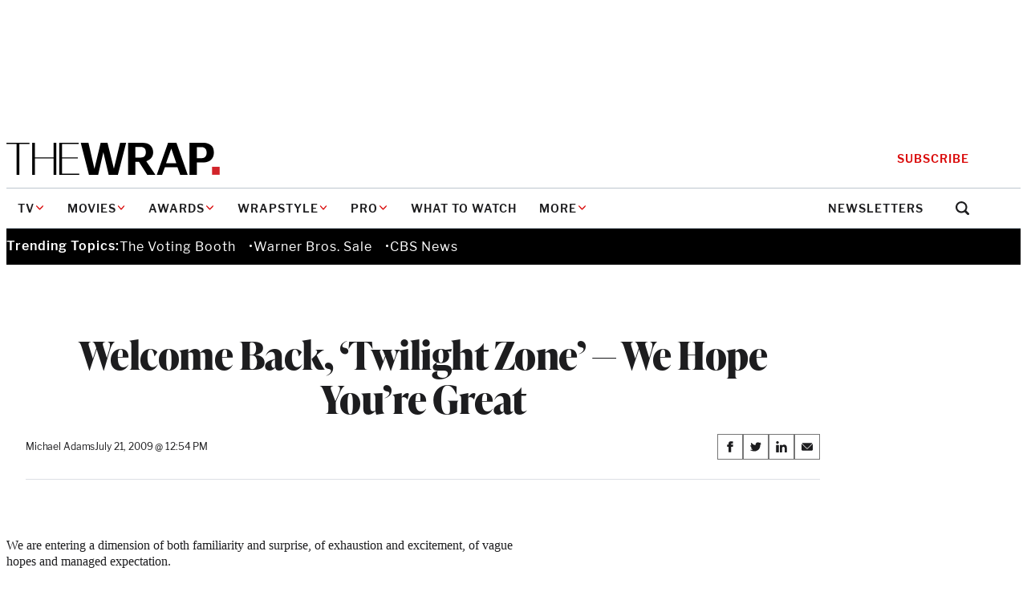

--- FILE ---
content_type: text/html; charset=utf-8
request_url: https://www.google.com/recaptcha/api2/anchor?ar=1&k=6LfrehcpAAAAAL6o0kJfxk5Fr4WhO3ktYWPR7-u1&co=aHR0cHM6Ly93d3cudGhld3JhcC5jb206NDQz&hl=en&v=PoyoqOPhxBO7pBk68S4YbpHZ&size=normal&anchor-ms=20000&execute-ms=30000&cb=pun2o56x71kf
body_size: 49306
content:
<!DOCTYPE HTML><html dir="ltr" lang="en"><head><meta http-equiv="Content-Type" content="text/html; charset=UTF-8">
<meta http-equiv="X-UA-Compatible" content="IE=edge">
<title>reCAPTCHA</title>
<style type="text/css">
/* cyrillic-ext */
@font-face {
  font-family: 'Roboto';
  font-style: normal;
  font-weight: 400;
  font-stretch: 100%;
  src: url(//fonts.gstatic.com/s/roboto/v48/KFO7CnqEu92Fr1ME7kSn66aGLdTylUAMa3GUBHMdazTgWw.woff2) format('woff2');
  unicode-range: U+0460-052F, U+1C80-1C8A, U+20B4, U+2DE0-2DFF, U+A640-A69F, U+FE2E-FE2F;
}
/* cyrillic */
@font-face {
  font-family: 'Roboto';
  font-style: normal;
  font-weight: 400;
  font-stretch: 100%;
  src: url(//fonts.gstatic.com/s/roboto/v48/KFO7CnqEu92Fr1ME7kSn66aGLdTylUAMa3iUBHMdazTgWw.woff2) format('woff2');
  unicode-range: U+0301, U+0400-045F, U+0490-0491, U+04B0-04B1, U+2116;
}
/* greek-ext */
@font-face {
  font-family: 'Roboto';
  font-style: normal;
  font-weight: 400;
  font-stretch: 100%;
  src: url(//fonts.gstatic.com/s/roboto/v48/KFO7CnqEu92Fr1ME7kSn66aGLdTylUAMa3CUBHMdazTgWw.woff2) format('woff2');
  unicode-range: U+1F00-1FFF;
}
/* greek */
@font-face {
  font-family: 'Roboto';
  font-style: normal;
  font-weight: 400;
  font-stretch: 100%;
  src: url(//fonts.gstatic.com/s/roboto/v48/KFO7CnqEu92Fr1ME7kSn66aGLdTylUAMa3-UBHMdazTgWw.woff2) format('woff2');
  unicode-range: U+0370-0377, U+037A-037F, U+0384-038A, U+038C, U+038E-03A1, U+03A3-03FF;
}
/* math */
@font-face {
  font-family: 'Roboto';
  font-style: normal;
  font-weight: 400;
  font-stretch: 100%;
  src: url(//fonts.gstatic.com/s/roboto/v48/KFO7CnqEu92Fr1ME7kSn66aGLdTylUAMawCUBHMdazTgWw.woff2) format('woff2');
  unicode-range: U+0302-0303, U+0305, U+0307-0308, U+0310, U+0312, U+0315, U+031A, U+0326-0327, U+032C, U+032F-0330, U+0332-0333, U+0338, U+033A, U+0346, U+034D, U+0391-03A1, U+03A3-03A9, U+03B1-03C9, U+03D1, U+03D5-03D6, U+03F0-03F1, U+03F4-03F5, U+2016-2017, U+2034-2038, U+203C, U+2040, U+2043, U+2047, U+2050, U+2057, U+205F, U+2070-2071, U+2074-208E, U+2090-209C, U+20D0-20DC, U+20E1, U+20E5-20EF, U+2100-2112, U+2114-2115, U+2117-2121, U+2123-214F, U+2190, U+2192, U+2194-21AE, U+21B0-21E5, U+21F1-21F2, U+21F4-2211, U+2213-2214, U+2216-22FF, U+2308-230B, U+2310, U+2319, U+231C-2321, U+2336-237A, U+237C, U+2395, U+239B-23B7, U+23D0, U+23DC-23E1, U+2474-2475, U+25AF, U+25B3, U+25B7, U+25BD, U+25C1, U+25CA, U+25CC, U+25FB, U+266D-266F, U+27C0-27FF, U+2900-2AFF, U+2B0E-2B11, U+2B30-2B4C, U+2BFE, U+3030, U+FF5B, U+FF5D, U+1D400-1D7FF, U+1EE00-1EEFF;
}
/* symbols */
@font-face {
  font-family: 'Roboto';
  font-style: normal;
  font-weight: 400;
  font-stretch: 100%;
  src: url(//fonts.gstatic.com/s/roboto/v48/KFO7CnqEu92Fr1ME7kSn66aGLdTylUAMaxKUBHMdazTgWw.woff2) format('woff2');
  unicode-range: U+0001-000C, U+000E-001F, U+007F-009F, U+20DD-20E0, U+20E2-20E4, U+2150-218F, U+2190, U+2192, U+2194-2199, U+21AF, U+21E6-21F0, U+21F3, U+2218-2219, U+2299, U+22C4-22C6, U+2300-243F, U+2440-244A, U+2460-24FF, U+25A0-27BF, U+2800-28FF, U+2921-2922, U+2981, U+29BF, U+29EB, U+2B00-2BFF, U+4DC0-4DFF, U+FFF9-FFFB, U+10140-1018E, U+10190-1019C, U+101A0, U+101D0-101FD, U+102E0-102FB, U+10E60-10E7E, U+1D2C0-1D2D3, U+1D2E0-1D37F, U+1F000-1F0FF, U+1F100-1F1AD, U+1F1E6-1F1FF, U+1F30D-1F30F, U+1F315, U+1F31C, U+1F31E, U+1F320-1F32C, U+1F336, U+1F378, U+1F37D, U+1F382, U+1F393-1F39F, U+1F3A7-1F3A8, U+1F3AC-1F3AF, U+1F3C2, U+1F3C4-1F3C6, U+1F3CA-1F3CE, U+1F3D4-1F3E0, U+1F3ED, U+1F3F1-1F3F3, U+1F3F5-1F3F7, U+1F408, U+1F415, U+1F41F, U+1F426, U+1F43F, U+1F441-1F442, U+1F444, U+1F446-1F449, U+1F44C-1F44E, U+1F453, U+1F46A, U+1F47D, U+1F4A3, U+1F4B0, U+1F4B3, U+1F4B9, U+1F4BB, U+1F4BF, U+1F4C8-1F4CB, U+1F4D6, U+1F4DA, U+1F4DF, U+1F4E3-1F4E6, U+1F4EA-1F4ED, U+1F4F7, U+1F4F9-1F4FB, U+1F4FD-1F4FE, U+1F503, U+1F507-1F50B, U+1F50D, U+1F512-1F513, U+1F53E-1F54A, U+1F54F-1F5FA, U+1F610, U+1F650-1F67F, U+1F687, U+1F68D, U+1F691, U+1F694, U+1F698, U+1F6AD, U+1F6B2, U+1F6B9-1F6BA, U+1F6BC, U+1F6C6-1F6CF, U+1F6D3-1F6D7, U+1F6E0-1F6EA, U+1F6F0-1F6F3, U+1F6F7-1F6FC, U+1F700-1F7FF, U+1F800-1F80B, U+1F810-1F847, U+1F850-1F859, U+1F860-1F887, U+1F890-1F8AD, U+1F8B0-1F8BB, U+1F8C0-1F8C1, U+1F900-1F90B, U+1F93B, U+1F946, U+1F984, U+1F996, U+1F9E9, U+1FA00-1FA6F, U+1FA70-1FA7C, U+1FA80-1FA89, U+1FA8F-1FAC6, U+1FACE-1FADC, U+1FADF-1FAE9, U+1FAF0-1FAF8, U+1FB00-1FBFF;
}
/* vietnamese */
@font-face {
  font-family: 'Roboto';
  font-style: normal;
  font-weight: 400;
  font-stretch: 100%;
  src: url(//fonts.gstatic.com/s/roboto/v48/KFO7CnqEu92Fr1ME7kSn66aGLdTylUAMa3OUBHMdazTgWw.woff2) format('woff2');
  unicode-range: U+0102-0103, U+0110-0111, U+0128-0129, U+0168-0169, U+01A0-01A1, U+01AF-01B0, U+0300-0301, U+0303-0304, U+0308-0309, U+0323, U+0329, U+1EA0-1EF9, U+20AB;
}
/* latin-ext */
@font-face {
  font-family: 'Roboto';
  font-style: normal;
  font-weight: 400;
  font-stretch: 100%;
  src: url(//fonts.gstatic.com/s/roboto/v48/KFO7CnqEu92Fr1ME7kSn66aGLdTylUAMa3KUBHMdazTgWw.woff2) format('woff2');
  unicode-range: U+0100-02BA, U+02BD-02C5, U+02C7-02CC, U+02CE-02D7, U+02DD-02FF, U+0304, U+0308, U+0329, U+1D00-1DBF, U+1E00-1E9F, U+1EF2-1EFF, U+2020, U+20A0-20AB, U+20AD-20C0, U+2113, U+2C60-2C7F, U+A720-A7FF;
}
/* latin */
@font-face {
  font-family: 'Roboto';
  font-style: normal;
  font-weight: 400;
  font-stretch: 100%;
  src: url(//fonts.gstatic.com/s/roboto/v48/KFO7CnqEu92Fr1ME7kSn66aGLdTylUAMa3yUBHMdazQ.woff2) format('woff2');
  unicode-range: U+0000-00FF, U+0131, U+0152-0153, U+02BB-02BC, U+02C6, U+02DA, U+02DC, U+0304, U+0308, U+0329, U+2000-206F, U+20AC, U+2122, U+2191, U+2193, U+2212, U+2215, U+FEFF, U+FFFD;
}
/* cyrillic-ext */
@font-face {
  font-family: 'Roboto';
  font-style: normal;
  font-weight: 500;
  font-stretch: 100%;
  src: url(//fonts.gstatic.com/s/roboto/v48/KFO7CnqEu92Fr1ME7kSn66aGLdTylUAMa3GUBHMdazTgWw.woff2) format('woff2');
  unicode-range: U+0460-052F, U+1C80-1C8A, U+20B4, U+2DE0-2DFF, U+A640-A69F, U+FE2E-FE2F;
}
/* cyrillic */
@font-face {
  font-family: 'Roboto';
  font-style: normal;
  font-weight: 500;
  font-stretch: 100%;
  src: url(//fonts.gstatic.com/s/roboto/v48/KFO7CnqEu92Fr1ME7kSn66aGLdTylUAMa3iUBHMdazTgWw.woff2) format('woff2');
  unicode-range: U+0301, U+0400-045F, U+0490-0491, U+04B0-04B1, U+2116;
}
/* greek-ext */
@font-face {
  font-family: 'Roboto';
  font-style: normal;
  font-weight: 500;
  font-stretch: 100%;
  src: url(//fonts.gstatic.com/s/roboto/v48/KFO7CnqEu92Fr1ME7kSn66aGLdTylUAMa3CUBHMdazTgWw.woff2) format('woff2');
  unicode-range: U+1F00-1FFF;
}
/* greek */
@font-face {
  font-family: 'Roboto';
  font-style: normal;
  font-weight: 500;
  font-stretch: 100%;
  src: url(//fonts.gstatic.com/s/roboto/v48/KFO7CnqEu92Fr1ME7kSn66aGLdTylUAMa3-UBHMdazTgWw.woff2) format('woff2');
  unicode-range: U+0370-0377, U+037A-037F, U+0384-038A, U+038C, U+038E-03A1, U+03A3-03FF;
}
/* math */
@font-face {
  font-family: 'Roboto';
  font-style: normal;
  font-weight: 500;
  font-stretch: 100%;
  src: url(//fonts.gstatic.com/s/roboto/v48/KFO7CnqEu92Fr1ME7kSn66aGLdTylUAMawCUBHMdazTgWw.woff2) format('woff2');
  unicode-range: U+0302-0303, U+0305, U+0307-0308, U+0310, U+0312, U+0315, U+031A, U+0326-0327, U+032C, U+032F-0330, U+0332-0333, U+0338, U+033A, U+0346, U+034D, U+0391-03A1, U+03A3-03A9, U+03B1-03C9, U+03D1, U+03D5-03D6, U+03F0-03F1, U+03F4-03F5, U+2016-2017, U+2034-2038, U+203C, U+2040, U+2043, U+2047, U+2050, U+2057, U+205F, U+2070-2071, U+2074-208E, U+2090-209C, U+20D0-20DC, U+20E1, U+20E5-20EF, U+2100-2112, U+2114-2115, U+2117-2121, U+2123-214F, U+2190, U+2192, U+2194-21AE, U+21B0-21E5, U+21F1-21F2, U+21F4-2211, U+2213-2214, U+2216-22FF, U+2308-230B, U+2310, U+2319, U+231C-2321, U+2336-237A, U+237C, U+2395, U+239B-23B7, U+23D0, U+23DC-23E1, U+2474-2475, U+25AF, U+25B3, U+25B7, U+25BD, U+25C1, U+25CA, U+25CC, U+25FB, U+266D-266F, U+27C0-27FF, U+2900-2AFF, U+2B0E-2B11, U+2B30-2B4C, U+2BFE, U+3030, U+FF5B, U+FF5D, U+1D400-1D7FF, U+1EE00-1EEFF;
}
/* symbols */
@font-face {
  font-family: 'Roboto';
  font-style: normal;
  font-weight: 500;
  font-stretch: 100%;
  src: url(//fonts.gstatic.com/s/roboto/v48/KFO7CnqEu92Fr1ME7kSn66aGLdTylUAMaxKUBHMdazTgWw.woff2) format('woff2');
  unicode-range: U+0001-000C, U+000E-001F, U+007F-009F, U+20DD-20E0, U+20E2-20E4, U+2150-218F, U+2190, U+2192, U+2194-2199, U+21AF, U+21E6-21F0, U+21F3, U+2218-2219, U+2299, U+22C4-22C6, U+2300-243F, U+2440-244A, U+2460-24FF, U+25A0-27BF, U+2800-28FF, U+2921-2922, U+2981, U+29BF, U+29EB, U+2B00-2BFF, U+4DC0-4DFF, U+FFF9-FFFB, U+10140-1018E, U+10190-1019C, U+101A0, U+101D0-101FD, U+102E0-102FB, U+10E60-10E7E, U+1D2C0-1D2D3, U+1D2E0-1D37F, U+1F000-1F0FF, U+1F100-1F1AD, U+1F1E6-1F1FF, U+1F30D-1F30F, U+1F315, U+1F31C, U+1F31E, U+1F320-1F32C, U+1F336, U+1F378, U+1F37D, U+1F382, U+1F393-1F39F, U+1F3A7-1F3A8, U+1F3AC-1F3AF, U+1F3C2, U+1F3C4-1F3C6, U+1F3CA-1F3CE, U+1F3D4-1F3E0, U+1F3ED, U+1F3F1-1F3F3, U+1F3F5-1F3F7, U+1F408, U+1F415, U+1F41F, U+1F426, U+1F43F, U+1F441-1F442, U+1F444, U+1F446-1F449, U+1F44C-1F44E, U+1F453, U+1F46A, U+1F47D, U+1F4A3, U+1F4B0, U+1F4B3, U+1F4B9, U+1F4BB, U+1F4BF, U+1F4C8-1F4CB, U+1F4D6, U+1F4DA, U+1F4DF, U+1F4E3-1F4E6, U+1F4EA-1F4ED, U+1F4F7, U+1F4F9-1F4FB, U+1F4FD-1F4FE, U+1F503, U+1F507-1F50B, U+1F50D, U+1F512-1F513, U+1F53E-1F54A, U+1F54F-1F5FA, U+1F610, U+1F650-1F67F, U+1F687, U+1F68D, U+1F691, U+1F694, U+1F698, U+1F6AD, U+1F6B2, U+1F6B9-1F6BA, U+1F6BC, U+1F6C6-1F6CF, U+1F6D3-1F6D7, U+1F6E0-1F6EA, U+1F6F0-1F6F3, U+1F6F7-1F6FC, U+1F700-1F7FF, U+1F800-1F80B, U+1F810-1F847, U+1F850-1F859, U+1F860-1F887, U+1F890-1F8AD, U+1F8B0-1F8BB, U+1F8C0-1F8C1, U+1F900-1F90B, U+1F93B, U+1F946, U+1F984, U+1F996, U+1F9E9, U+1FA00-1FA6F, U+1FA70-1FA7C, U+1FA80-1FA89, U+1FA8F-1FAC6, U+1FACE-1FADC, U+1FADF-1FAE9, U+1FAF0-1FAF8, U+1FB00-1FBFF;
}
/* vietnamese */
@font-face {
  font-family: 'Roboto';
  font-style: normal;
  font-weight: 500;
  font-stretch: 100%;
  src: url(//fonts.gstatic.com/s/roboto/v48/KFO7CnqEu92Fr1ME7kSn66aGLdTylUAMa3OUBHMdazTgWw.woff2) format('woff2');
  unicode-range: U+0102-0103, U+0110-0111, U+0128-0129, U+0168-0169, U+01A0-01A1, U+01AF-01B0, U+0300-0301, U+0303-0304, U+0308-0309, U+0323, U+0329, U+1EA0-1EF9, U+20AB;
}
/* latin-ext */
@font-face {
  font-family: 'Roboto';
  font-style: normal;
  font-weight: 500;
  font-stretch: 100%;
  src: url(//fonts.gstatic.com/s/roboto/v48/KFO7CnqEu92Fr1ME7kSn66aGLdTylUAMa3KUBHMdazTgWw.woff2) format('woff2');
  unicode-range: U+0100-02BA, U+02BD-02C5, U+02C7-02CC, U+02CE-02D7, U+02DD-02FF, U+0304, U+0308, U+0329, U+1D00-1DBF, U+1E00-1E9F, U+1EF2-1EFF, U+2020, U+20A0-20AB, U+20AD-20C0, U+2113, U+2C60-2C7F, U+A720-A7FF;
}
/* latin */
@font-face {
  font-family: 'Roboto';
  font-style: normal;
  font-weight: 500;
  font-stretch: 100%;
  src: url(//fonts.gstatic.com/s/roboto/v48/KFO7CnqEu92Fr1ME7kSn66aGLdTylUAMa3yUBHMdazQ.woff2) format('woff2');
  unicode-range: U+0000-00FF, U+0131, U+0152-0153, U+02BB-02BC, U+02C6, U+02DA, U+02DC, U+0304, U+0308, U+0329, U+2000-206F, U+20AC, U+2122, U+2191, U+2193, U+2212, U+2215, U+FEFF, U+FFFD;
}
/* cyrillic-ext */
@font-face {
  font-family: 'Roboto';
  font-style: normal;
  font-weight: 900;
  font-stretch: 100%;
  src: url(//fonts.gstatic.com/s/roboto/v48/KFO7CnqEu92Fr1ME7kSn66aGLdTylUAMa3GUBHMdazTgWw.woff2) format('woff2');
  unicode-range: U+0460-052F, U+1C80-1C8A, U+20B4, U+2DE0-2DFF, U+A640-A69F, U+FE2E-FE2F;
}
/* cyrillic */
@font-face {
  font-family: 'Roboto';
  font-style: normal;
  font-weight: 900;
  font-stretch: 100%;
  src: url(//fonts.gstatic.com/s/roboto/v48/KFO7CnqEu92Fr1ME7kSn66aGLdTylUAMa3iUBHMdazTgWw.woff2) format('woff2');
  unicode-range: U+0301, U+0400-045F, U+0490-0491, U+04B0-04B1, U+2116;
}
/* greek-ext */
@font-face {
  font-family: 'Roboto';
  font-style: normal;
  font-weight: 900;
  font-stretch: 100%;
  src: url(//fonts.gstatic.com/s/roboto/v48/KFO7CnqEu92Fr1ME7kSn66aGLdTylUAMa3CUBHMdazTgWw.woff2) format('woff2');
  unicode-range: U+1F00-1FFF;
}
/* greek */
@font-face {
  font-family: 'Roboto';
  font-style: normal;
  font-weight: 900;
  font-stretch: 100%;
  src: url(//fonts.gstatic.com/s/roboto/v48/KFO7CnqEu92Fr1ME7kSn66aGLdTylUAMa3-UBHMdazTgWw.woff2) format('woff2');
  unicode-range: U+0370-0377, U+037A-037F, U+0384-038A, U+038C, U+038E-03A1, U+03A3-03FF;
}
/* math */
@font-face {
  font-family: 'Roboto';
  font-style: normal;
  font-weight: 900;
  font-stretch: 100%;
  src: url(//fonts.gstatic.com/s/roboto/v48/KFO7CnqEu92Fr1ME7kSn66aGLdTylUAMawCUBHMdazTgWw.woff2) format('woff2');
  unicode-range: U+0302-0303, U+0305, U+0307-0308, U+0310, U+0312, U+0315, U+031A, U+0326-0327, U+032C, U+032F-0330, U+0332-0333, U+0338, U+033A, U+0346, U+034D, U+0391-03A1, U+03A3-03A9, U+03B1-03C9, U+03D1, U+03D5-03D6, U+03F0-03F1, U+03F4-03F5, U+2016-2017, U+2034-2038, U+203C, U+2040, U+2043, U+2047, U+2050, U+2057, U+205F, U+2070-2071, U+2074-208E, U+2090-209C, U+20D0-20DC, U+20E1, U+20E5-20EF, U+2100-2112, U+2114-2115, U+2117-2121, U+2123-214F, U+2190, U+2192, U+2194-21AE, U+21B0-21E5, U+21F1-21F2, U+21F4-2211, U+2213-2214, U+2216-22FF, U+2308-230B, U+2310, U+2319, U+231C-2321, U+2336-237A, U+237C, U+2395, U+239B-23B7, U+23D0, U+23DC-23E1, U+2474-2475, U+25AF, U+25B3, U+25B7, U+25BD, U+25C1, U+25CA, U+25CC, U+25FB, U+266D-266F, U+27C0-27FF, U+2900-2AFF, U+2B0E-2B11, U+2B30-2B4C, U+2BFE, U+3030, U+FF5B, U+FF5D, U+1D400-1D7FF, U+1EE00-1EEFF;
}
/* symbols */
@font-face {
  font-family: 'Roboto';
  font-style: normal;
  font-weight: 900;
  font-stretch: 100%;
  src: url(//fonts.gstatic.com/s/roboto/v48/KFO7CnqEu92Fr1ME7kSn66aGLdTylUAMaxKUBHMdazTgWw.woff2) format('woff2');
  unicode-range: U+0001-000C, U+000E-001F, U+007F-009F, U+20DD-20E0, U+20E2-20E4, U+2150-218F, U+2190, U+2192, U+2194-2199, U+21AF, U+21E6-21F0, U+21F3, U+2218-2219, U+2299, U+22C4-22C6, U+2300-243F, U+2440-244A, U+2460-24FF, U+25A0-27BF, U+2800-28FF, U+2921-2922, U+2981, U+29BF, U+29EB, U+2B00-2BFF, U+4DC0-4DFF, U+FFF9-FFFB, U+10140-1018E, U+10190-1019C, U+101A0, U+101D0-101FD, U+102E0-102FB, U+10E60-10E7E, U+1D2C0-1D2D3, U+1D2E0-1D37F, U+1F000-1F0FF, U+1F100-1F1AD, U+1F1E6-1F1FF, U+1F30D-1F30F, U+1F315, U+1F31C, U+1F31E, U+1F320-1F32C, U+1F336, U+1F378, U+1F37D, U+1F382, U+1F393-1F39F, U+1F3A7-1F3A8, U+1F3AC-1F3AF, U+1F3C2, U+1F3C4-1F3C6, U+1F3CA-1F3CE, U+1F3D4-1F3E0, U+1F3ED, U+1F3F1-1F3F3, U+1F3F5-1F3F7, U+1F408, U+1F415, U+1F41F, U+1F426, U+1F43F, U+1F441-1F442, U+1F444, U+1F446-1F449, U+1F44C-1F44E, U+1F453, U+1F46A, U+1F47D, U+1F4A3, U+1F4B0, U+1F4B3, U+1F4B9, U+1F4BB, U+1F4BF, U+1F4C8-1F4CB, U+1F4D6, U+1F4DA, U+1F4DF, U+1F4E3-1F4E6, U+1F4EA-1F4ED, U+1F4F7, U+1F4F9-1F4FB, U+1F4FD-1F4FE, U+1F503, U+1F507-1F50B, U+1F50D, U+1F512-1F513, U+1F53E-1F54A, U+1F54F-1F5FA, U+1F610, U+1F650-1F67F, U+1F687, U+1F68D, U+1F691, U+1F694, U+1F698, U+1F6AD, U+1F6B2, U+1F6B9-1F6BA, U+1F6BC, U+1F6C6-1F6CF, U+1F6D3-1F6D7, U+1F6E0-1F6EA, U+1F6F0-1F6F3, U+1F6F7-1F6FC, U+1F700-1F7FF, U+1F800-1F80B, U+1F810-1F847, U+1F850-1F859, U+1F860-1F887, U+1F890-1F8AD, U+1F8B0-1F8BB, U+1F8C0-1F8C1, U+1F900-1F90B, U+1F93B, U+1F946, U+1F984, U+1F996, U+1F9E9, U+1FA00-1FA6F, U+1FA70-1FA7C, U+1FA80-1FA89, U+1FA8F-1FAC6, U+1FACE-1FADC, U+1FADF-1FAE9, U+1FAF0-1FAF8, U+1FB00-1FBFF;
}
/* vietnamese */
@font-face {
  font-family: 'Roboto';
  font-style: normal;
  font-weight: 900;
  font-stretch: 100%;
  src: url(//fonts.gstatic.com/s/roboto/v48/KFO7CnqEu92Fr1ME7kSn66aGLdTylUAMa3OUBHMdazTgWw.woff2) format('woff2');
  unicode-range: U+0102-0103, U+0110-0111, U+0128-0129, U+0168-0169, U+01A0-01A1, U+01AF-01B0, U+0300-0301, U+0303-0304, U+0308-0309, U+0323, U+0329, U+1EA0-1EF9, U+20AB;
}
/* latin-ext */
@font-face {
  font-family: 'Roboto';
  font-style: normal;
  font-weight: 900;
  font-stretch: 100%;
  src: url(//fonts.gstatic.com/s/roboto/v48/KFO7CnqEu92Fr1ME7kSn66aGLdTylUAMa3KUBHMdazTgWw.woff2) format('woff2');
  unicode-range: U+0100-02BA, U+02BD-02C5, U+02C7-02CC, U+02CE-02D7, U+02DD-02FF, U+0304, U+0308, U+0329, U+1D00-1DBF, U+1E00-1E9F, U+1EF2-1EFF, U+2020, U+20A0-20AB, U+20AD-20C0, U+2113, U+2C60-2C7F, U+A720-A7FF;
}
/* latin */
@font-face {
  font-family: 'Roboto';
  font-style: normal;
  font-weight: 900;
  font-stretch: 100%;
  src: url(//fonts.gstatic.com/s/roboto/v48/KFO7CnqEu92Fr1ME7kSn66aGLdTylUAMa3yUBHMdazQ.woff2) format('woff2');
  unicode-range: U+0000-00FF, U+0131, U+0152-0153, U+02BB-02BC, U+02C6, U+02DA, U+02DC, U+0304, U+0308, U+0329, U+2000-206F, U+20AC, U+2122, U+2191, U+2193, U+2212, U+2215, U+FEFF, U+FFFD;
}

</style>
<link rel="stylesheet" type="text/css" href="https://www.gstatic.com/recaptcha/releases/PoyoqOPhxBO7pBk68S4YbpHZ/styles__ltr.css">
<script nonce="bh3cHMrruXRZjUwufeYppA" type="text/javascript">window['__recaptcha_api'] = 'https://www.google.com/recaptcha/api2/';</script>
<script type="text/javascript" src="https://www.gstatic.com/recaptcha/releases/PoyoqOPhxBO7pBk68S4YbpHZ/recaptcha__en.js" nonce="bh3cHMrruXRZjUwufeYppA">
      
    </script></head>
<body><div id="rc-anchor-alert" class="rc-anchor-alert"></div>
<input type="hidden" id="recaptcha-token" value="[base64]">
<script type="text/javascript" nonce="bh3cHMrruXRZjUwufeYppA">
      recaptcha.anchor.Main.init("[\x22ainput\x22,[\x22bgdata\x22,\x22\x22,\[base64]/[base64]/[base64]/bmV3IHJbeF0oY1swXSk6RT09Mj9uZXcgclt4XShjWzBdLGNbMV0pOkU9PTM/bmV3IHJbeF0oY1swXSxjWzFdLGNbMl0pOkU9PTQ/[base64]/[base64]/[base64]/[base64]/[base64]/[base64]/[base64]/[base64]\x22,\[base64]\\u003d\x22,\x22I2BeHsOKMFHCkMKZwpLCvcO0dsKVwo7DhVfDnsKWwqPDollmw4rCucKlIsOeDMOiRHR4FsK3YzBLNijCjnttw6BjMRlwLMO8w5/Dj0LDn0TDmMOaLMOWaMOSwoPCpMK9wpfCnjcAw4F+w60lR3kMwrbDgcKPJ0Y+fsONwopSZcK3woPCpz7DhsKmJMKnaMKycMK/ScKVw6ZzwqJdw6k7w74KwokVaTHDpiPCk35Kw649w541GD/CmsKhwozCvsOyKFDDuQvDtsK7wqjCuidxw6rDicKJJcKNSMO7wqLDtWNzwpnCuAfDjMOmwoTCncKEGsKiMjoBw4DClENWwpgZwpdiK2J3YmPDgMOXwoBRRxNFw7/CqCvDriDDgSs4LkVjMxABwq5Qw5fCusOewpPCj8K7Q8O7w4cVwqsBwqERwonDjMOZwpzDm8KvLsKZKCUlX2NuT8OUw6J7w6MiwrY0wqDCgzQafFJZacKbD8KbbkzCjMOmfn50wrLChcOXwqLCv3/DhWfCtcOvwovCtMKRw7cvwp3DrcO6w4rCvgpCKMKewpvDicK/[base64]/[base64]/FEbCisKsZsKEKh48N8KLbDIaFMK9ZcKlE04SV8KAw7zDvMKkPsK4ZQI/w6bDkwcxw4TChxHDjcKAw5APNUPCrsKdQcKfGsOsUMKPCxNfw404w7DCpTrDiMOxEGjCpMKKwp7DhsK+F8KwEkAdFMKGw7bDmBYjTWsNwpnDqMOoK8OUPGVBGcO8wrrDnMKUw59Pw6jDt8KfDAfDgEhIbTMtRMO0w7Z9wo/[base64]/DsnQ5IcOADMO6PsO0JjbClsKeHDPCl8KvwqvCgVTCvkN0R8OtwoXDnxRCRDRHwpDCg8O6wrgKw6AwwpTCnB4Yw5/[base64]/DtcO1T8O9IWNGYw10TS0Aw63DrDB7UMKUwq7CqhrCkwtawp1Zwq0NGkoDw6TCp3nCk1LCgcKVw5NGw5EzfMODwqgawp/CvsKLEAbDmsO8CMKHasKdwrHDosK0w6/Dng/[base64]/Cm8KjOsKYbWJ+ZsOUwrQFFHrClsOzwrfCmmPDnsO4w6XChsKpUmB8azTCpRLCpcKvNg7DsxbDkibDuMOrw7R0wrtew4zCusKPwrXCkcKObWTDm8Kuw511EyoPwqkeOMOlC8KDDsKWwqx7wpXDocOvw5d/csKuwojDmS0FwpXDpcOvdsKfwoIOW8KLQsKDB8OZT8Ofw6zDp3jDkMKODMKeVx3CvCnDiHYAwqNAw6zDm17CgyHCkMK/XcOXbz3DmMOVDMK8acO/AynCn8O3wpXDnFd5EsOXKMKOw7jDkAXDrcO3wr3CnsK5dcO8w7nCvMOUwrLDqg5RRcO3XMOnGh4bQsO+HyfDkybDqcKPcMKWAMKZwqDCkcKtACLCicKxwpzCvhNkw4/Cn2AxasOeYS1Jw4/CrVbDv8KSw6jCosOjw6Y5C8OKwr3CpsKjMMOmwqUawrzDhsKSwpnCsMKoFxANwr5yUn/[base64]/CjkQbVsO6cANCFMOrwpU+wo7CixnCsUIrJ1HDucKGwrc4wq7Cr1zDlMKKwrlRw65PAHbCrCZLwpbCoMKBTsKRw6Jyw5Nse8OmWWMrw5bDggfDs8OBw6coVEF3Z0TCunDCkRIVwq/[base64]/ClXfDjsOEa8KtQE/[base64]/Dj2XCjcOPwqjCicOIwpVpAxnCqGEdw6vCusO5wrsywoAcwqrCoGHDi2XChMO5QcK5wpBOUCYqJMO/YcKJMytDISBBYcKXScOScMOAwoZAGB4two/[base64]/Dv8OoL8OOIMKtI8OfGMO3SQrCq8KzP8O8w4ITOz8mw4jCmGjDng3DjcOTBRHDsW9rwodmL8Ovwo8Pw6lIT8KCHcOHDSY3NiECw69ww6rDuB7Dpn8jw7jCvsOlSB4keMKiwqbCk3knw44hUsOfw7vCusKPwqDCn0PCk31NZWUyW8KOKMK/fcOoWcK+wq8mw5N2w70UXcOMw5IVBMOucWFwWcO4wpgew4rCnQEeVSRUw61VwrnCthpEwpzDssOGRnAXCcKYQgjDrALDssKvcMKxcEzCsU/ClMOJY8KzwrpCw5rCoMKUCkXCsMOoVj5vwqF5GjnDqXPDgQjDhm/[base64]/DiMKmwpLDpsKNw4zDsXbDkcOULBLCnsOPw5TDhsK4w7pNI3cbw55HDsK5wrFZw7M6C8KEczbDocKFwo3DhsKSwqvCjxB0w4V/JMOOwqvCvC3Dq8O8O8OMw617w6Uaw4VjwqxeeGvDlAwnw48yScO6wplnIMKSXcOeFhMBw5zDui7Cg1LCp3TDtWHCsUDDt3IDAy7CoG/[base64]/[base64]/Ci8OPw4kSDzlBw7J1P8KWwrTCvWfCpsKLw6klwrzCg8K1w4XCrCZYw5LDqSxdHsOYNwNfwqLDh8O/wrbDuDZHZsOTJcOKw7NUUMOaO3NEwpd+aMOCw5RJw58Rw6jCiF8+w73CgMKbw7XChcOKCh4pL8ONVBHCtE/Cgh8EwpjCvMK0wqTDjmDDjMK3CTzDnsKJwrXCucKvd1XCikTDhlwawr7DksOlLsKWRcOfw4Jfwo3CmMOtwrsrw4bCosKcw6bCtWLDvAt+X8O/wo4+fy3ChcOKwpfDmsOawrDClwrCn8O9w7nCrSvDpsK2w6nDp8K2w6NoEQpJJcO1w6YcwpQmJcOpB2kpWMK2A2fDk8KvNMKyw4bCgwDCnxt6ZlR9wqPDmx4hVVjChMKAPgPDssO+w5JoGSzCox/DscOmw5BIw5zDncKJUj3DjcO2w4EgS8Kwwp3DrsKiFAEiV3fCg0IAwohSF8K5P8ONw74vwoAjw6XCp8ORCcOpw7hxw5fCrsOewpZ8w4rClG/DrcOyL1xuwoXDtksYBsK1Y8ODwqTCksO9w6fDlEfCvsKDfT0lw7zDknzCiETDhFbDm8KvwoMrwqDCl8OHwpJVIBR+AsOxbGYUwqTChyRbTBFfaMOrYcOwwr3DoAYiwobDuVZfwrnDvcONwotnwrbClE3ChmzCmMO4TsKWCcORw7M7wpBewofCp8O/bQ9xWz3DmsKqw79Sw4/CpCM9w6RwHcKWwrjCmcK1HsK9w7bDnsKhw4kJw69aOHdDw4sYPyXDlkjCmcOXEVXDnlDDlEBYIcOvw7PDpz8aw5LCosKUDAx3w5/[base64]/w4l7LTJXw6jDlMKqwplpBzMUw5XDi2TCo8OzT8OZw4HCtWEPwpBNw74Hw7rCl8K8w71XTHbDl3bDiCzCnMOKesKRwp0Mw4HCv8OUYCfCv2bDh0/CuVvCsMOGUsO4eMKRXUzCpsKJw43CgcOLfsKlw6HDt8OBfsKPOsKXOMOOw5l3UsOBWMOKw4LClcKXwpQ7wrRjwo8Nw5pbw5zDscKHwpLCpcKZWD8IHhkITEtswqIGwr/CqcOdwqrCnlHCtsOKbTFnwqZFNXk7w654c2XDsB7ChCcPwrJ7w5QKwp8pw5oXwrrDlwJ4dsKvw5fDsSVSworCjWvCjMOJQMKlw4vDoMK4wofDv8Kcw6fDlAbCtG0mw4PClRUrMcO/woU2wo7CogPDpcKaYcOQw7bDkcOgc8K/[base64]/[base64]/DqsKZUDrCpCRRw57DnBzChA0Fw45xwrTDjMO5woRMwo7Cr0vDksOzwqEaOS8rwrkCA8K9w5PCt23DuUvCt0/DrcK9w7klw5TCg8Kbw6HDrhpDYsKSwojCk8KWw49GBBnCs8Opw6AaAsO/[base64]/DtE4JbsKdLcKabnPCkmvCqVXDrFNAb1bCkBVkwojDjkHCti86X8Kfwp/DlMO/[base64]/[base64]/wqPDryI9ecKPw57DqX5Ew55ffsOywr0uPMKsAwdcw5g4PcOcPhY3w7o0w4BDwp5cYR5nF1zDhcO0XCTCpSMiwqPDpcKNw7PDqWbDmn/Cm8Kbw4EiwofDoFRwGMObw7p9w4PClT/[base64]/DoMOKw7caw6Efwo/DucO4JcOifsOmJ8K2wqbDvsKZw6QlBsOpVW4uwprCp8ORNnlUCSd9fxU8w5/DkWxzBj8UFFLDkBLDkivCn2gNwrDDgRYMwozCrSjCnsOew5YzWyw/N8KIKUnDucKZwpQdOxbCqFgww5rDosKPcMOfGCzDtiESw7sYwqtxKMOreMONw6HCk8KWw4ZSPAZWVnvDgl7DgyvDssOow7k/UsK9wqjDoXQ5EyvDvkLDjcKyw7vCvBhFw7PChMO4DcOCImsIw6nCkkEDwqFyYsOrwqjCjXXCjMK+wpNfHsO2w5PCtgHDmiHCgsOPdCJZwoRJFkltbsKlwpkhNRvCmMO8wqQ5w4XDmMKrFwIDwrZnw5/[base64]/OsKow7R1wroxAcONIVvCmsKxYMOgLVjCisOWwoFXwr9ZAcK9w7bDlgUGwpbCssO4PhfDsEYyw4lNw7LDvcObw4QWwr3CnkE5w7Q0w58xSXLCkcO7GMOtJcOTEMKEf8KuAWN+cy1cVn7DusOjw4rCg2ZXwrA8w5vDgsKCecKjwofDsC1EwpgjWUfDr3jDpQk0w6h5HD/[base64]/DsnsIIsKjCQE2wr3CgMOsAsKbS8OZw5powq3DqS8awrVkL1HDvDwzw4kNQGLDqMOfN21uXUnCrcOdQyHCjhXDmRtcfgFJw6XDmXjDnGlMwq3Dlj8LwpMewp09BMOgwoFRDVDCucKQw6B+Ci0zKMO/w6LDtGQTEzrDjBvCr8ODwqJQw7nDqynDqcOCWMOOworCj8Omw75Dw5Rew6fCncOhwq1SwrNpwqbCssOhYMOmYsKPQ1UJdsOkw5/Cq8KPO8Kzw5fCvEPDqMKWRwPDmcO7VTB/wqAjf8O2R8OhKMOVPsOKwonDty4ewp1pw74xwog2wp/DmsKHwpvDimfDlUDDhjZ6XMO4KMO2woZ/[base64]/CocK/akHDusOyw4LDokxRwpoOw7HDqDfCucK2N8KXwozDncKhw5DDjEvDpcOUw6JkI1rCjMKKwrvDi2pKw5VIIULDvSd2NcONw43Di24Cw6R6BwvDusKjU3l+a1g3w53CpsOkf2vDixRXwqMLw4DClcO4Y8KCGMKbw69xw6RPLsOlwq/CssK4aQ/Cgk7DiRwpwq/CgBZ/P8KCYnp8BkppwqXCtcK0L2kWfDDCqcK3wqhqw5LCpsOFVcOPWMKGw6HCoCVNEnfDrBYUwo8Xw7LDiMOyfxpUw6/[base64]/DuGcLX8Oof1/DqXtqc8KWJ8O7w5pDXn53wo0owqPCjcOqaEfDnsKkKcOiLsOOw7fCgwxVBMKtwrRkTWrCqmfDvynDkcKhw5hnGE/CkMKYwp7DiAJnfsOUw5nDqsK7dzDDqcOXw6hmP291wrgmw7PCmcKNKsOqw4PDhsKKw6wZw6sbwo0Pw4rDj8KqRcO9dEDCvsKEf2cOG0vCuBtJbAbCqcKMQMKtwoUNw51fwo9qw5HCicKKwqBow5/CpsK+w55Iw63DvsO2wqkIFsOrKcOIV8OHSXhbLTTCisOqMcKYw6LDvMK9w4HDv2RwwqfCpGU5GnTCm1PDgHvClMObahDCs8KySAxCw7LCmMOww4QzcMOUwqEMw64Mw74vEzsxZsKGwqcKwrLCqgPDtMKnOg/CoG7CjcKTwoR7aElkKAPCvcOpJcKEYMKwXcKYw6ETwrfDgsOfMcOcwrxJHMObNGrDhiVpw7vCqsODw6kgw53DpcKEwoYaXcKqPsKQH8KYZsO2IQDDuRpKw5BFwozDsgxHwqTCvcKLwqjDmRUvbsKlw4BDTB91w5Rlw6B0CMKJccKqw5TDvh0HS8KfFkPCmxoXw49wal/CgMKCw7QDwpLCvMKSJVkwwqZHVBx0wq58NcOBwoZwTcOqwpfCp21LwoPDisOdw7hiciM8ZMOiUy0/wq9hOsKQw7LCrsKLw4ANw7TDi2oqwrd3wphZQT8qGcOCI2/DogjCnMOlw5chw7hsw7V9fnU8NsOiOR/ChsK0aMO9I04ORQ/[base64]/XMOGcBjClcOeDygRw7sBwrfDlsOYw7rDp8Oawp/CpgRGw6HCocKkwpVdwr/DiltdwpXDncKGw455wq4WMcK3HMO1w67Dhh9HQCxbwpPDnMK6wrvCj1LDpgrDoinCuCTClhfDh3c3wocWYBPCgMKqw6TCssKLwrVhLzPCtMK8w7vDvEAVBsKiw57DriJkw6ArB2pxwoYCOjXDtFMfwqk/IGogw57CtVFuwr5JEcOsfhLDnyDChsOXw7fCj8KZZsKzwokewobCs8KKwpUiKsOvwpzCjcKXFcOsShzDlsORXwDDmU5RGsKlwqLCtsOdYcK0bcKkwrDCjR/DoAnDiiPCpxnChMKDMjJSw5Bsw6HDgsKdBHbDnFPCuAkXw4/Cn8K+M8Kbwp01wrlXw5DCgsKWdcOOEk/[base64]/DllHDmcKHwqPDoR9cwojDuSBBasOHwrrCuWvCi3lxw5TCsWIuwq/[base64]/Dh8OhwqrCpHzCsBg0PsK0Z8OVNXfDlsOTQ3x0WcK3dT5JO2zCksKOwoDDr2rCjcK2w60Jw4Ubwr8hwpBiZX7Cv8O1F8KwEMO8IMKOTsK8wrA9w4FyWmAmT0hrw7/Dp2vDpFxxwp/CrMO4XCsoOyjDgcOIFikmbMKlNmTDtMKYXQJQw6VHwpDDgsKZVHrDnhfDiMKcwrDDncKDEj/Cun/DgUvCmcO/FXzDlUEJPzbChzIXw4HDtcOqQjPDiDI5w63CnMKFw63CrsKWSGcKWjoQC8Kvwrd+NcOSOHtzw54Kw5/ChR7DtcO4w5cKb0xGwpp9w6RJw4HDtRPDtcOYw78ww7MBwq/DlXB0I23DvQTCg3B3ExgaW8KswpF4bMKKwrjCiMKRDMOTwo3CsMOeND9UGhnDq8Oyw6QTfj3CoUsqAhsHAMOzByPCjMKcw4U7QCVrSRDDrMKBPcKCAcKRwpDDu8OGLHLDm1bDrBMMw5fDqsOfIH/CkTJbf2DDhnU2w4MsTMO+LjTCrC/DgsK/[base64]/DlcOOw5fDk8Kpw7ctw6HCnwvDgMKUPcO2w5PClcKNw4LCj0DCo0JUSkDCsCcGwrEPw6PCi23DiMKyw5DDuWZcOcKAwonDqcOuLsKkwr4Bw4bDpcOvw4nDisOCwqHDlcOANgImYiEnw5t3NcOoBMKMQk52Xzhew77ChsOJwrVfwpfDsxcjwoMWwr/ClDPClylEwqfDnUrCrsKvWmhxJh3Cs8KdLcOjwqYVJ8KlwrLCkTDCk8K1L8O8EG7CiFQawpPCgyDCkxgxbsKTworCqQPCpcOUCcKkdXg6ZsK1wrstInHCtwrCmSlkHMO8SsOvwojDhSDDq8OvUTzDpwbCvlp8V8KBwofCsz/[base64]/[base64]/J8Ogw5JDCTtUwolsOAbChG1scMOYThYRSsKkw6rCjjdPfsKBXMKdUsOIAxXDikvDs8O0woPCt8K0woDDmsO7ScOcwrtHX8O6w4ArwqTDlD1KwpM1w7TDgxzCsRUrBcKXOsOsYA9VwqE8YcK+MsOvSi5WKi3DuCnDlxfChUrDnMK/ScOSwrTCuT14woF+RMKQH1TChMOew6wDfXt1wqEBw7xjM8KowqkcPWfDujokwrFowqQ8d3I5w7/DqMOPV3fClwrCpMKOYMK8FcKXHj5racKtw5PCvMKrwrdrS8KHw79QDDY/QSvDk8KAwq9lwq8GNcKxw6xFLEdDBhTDphNqwoDCtcK3w6bCr2Zyw784TTbCmcKOJERWwozCisKFXRxKGFrDmcO+w5g2w5vDvMKTGls4w4V3QsOeC8KyWCHCtCIrw7p0w47Di8KGIMOoUREyw6fCjmYzw7fDqsOGw4/CkG81PgvCsMK1wpV4BicVGsKDMlx2w6xdw58sZ23CucOlD8Oaw7tDw5Fpw6Q9woxsw48iw7XDoH/[base64]/DhyTDtMKiwoFTw7dtw6Vdw4EcDA/CojHDun8Zw7/CiztdHsObwocUw418CMKAwr/CmsOuOcKbwo7DlCvCjiTCvCDDt8KXCwF9wrxxaiEYwrrDkSksXFrDgMK1EcKvZm3Cp8Ohd8KjeMKHZWPDkAPCv8OVYV0RSsOwMsOCwqzCrlrCoE4ZwqrCl8OqecOYwo7CmGfDu8KQw77DiMKefcOVwpXDu0dSw4hWcMOxw6/DlCRJRUDDlg57w7HCmcK+QcOqw5fDhMOOFsK9w6JAUsOrMsK5PsKsDGc/wpA5woxhwopwwpbDmWl/wr1BVj7Ch3w8wqjDtsOhOycVQ1F5ADzDoMK6wpnCoChqw4cNDVBZD3pxwrNyfWQEB18jDFnCqApjw7DCtB7Do8Kawo7CqSNYfXswwqjCm0vCqMObwrVFw4ZBwqbDtMKGwoU/TlzCl8KgwpQAwqd0wrjCkcK4w4XDmEl0dDR0w4QGDmgUBzTDtcKLwp1OZ1FURWkpwo/CqG7DkD/DkHTDonrDiMKkQSg4wpXDnANXw7/CncKbFw/DvsOhTsKdwrR1fMKCw6JnDD7Dly3DoFbDkxl8wqNiwqQWT8KcwrozwpBfcRAHw5bCgA/[base64]/CuMKIacKpT8O7wrQnw5HClH3CuMKpdGwaBhLDusKiB8OZwo/[base64]/[base64]/CiBhrwo0wVMOawoR7wqBtw7XDrcOZNlHClxDCuwpXwrwrDsOQw5HDgMK1ecODw7nCicKQw7xtNSXDlMKkwrPDq8OjaX3DjmVfwrDDsDMCw53CpkvCmGgETQVXA8ObOmY5B0TCuz3CgcO8wrLDkcO4JkzClW/CgxMkDgfCjMONw5IGw7p3wotawopcbwPCglDDqsO7aMO7K8KdaCYrwrfConAVw63CpWjCvMOhc8OmbynDnsOHwrzDvsKUw4spw63Cr8OTwqPCkFpnwrpYNW/DkcKxw6LCt8KSWzUGfQ8iwrMBTsOXwpVkA8KNwrTDicOWwqXDgsKhw7FKw7TDnsOcw4J0wrl4wq3CiwRTDsO8a2lgw73DgsKSwrFAwphAw5/DvhkoXsO4DcOhPV0CLHB3F3g8XTvCsBjDuDrCqsKEwqEMwpzDmMOkAzwYLhZFwqQuB8O/w73Ct8OYwpIzJcKSwqwtecO5woEAcMOYI2TCn8KLfDDCrcOGEUAnDMOGw7p3cjFpM1zCmsOLWmlOGmHCugs5woDCmFRLw7DCgxTCm35Gwp/CqsO+dDnChMO3ZcKEw6YvQsOaw6klw7hZw43Dm8OAwo50OzrDosOTVyhEwoXDrSxyFMKQMlrDhhI2JkHDqsKwMVTCssKdw6VhwrDChsKsDMO/XgHDjcOIPlBoPnsxWMOPGl8Mw5ByI8O2w7/[base64]/[base64]/w4XDlxBXw64iw43DrhYkw77DjT7DhcK9w6XDvcKcw4HCk8KlIMO9K8K0dsO6w5Rrw4xgw4x8w5nCh8O9w6pzcMKKaDTCpCDDjkbDrMKjwqLCj0/CksKXLitQch3ChxLDrcKvJ8KeWiDCoMKmNi8jWMO1KEDCusKsbcOTw4lQO0Iaw7rDqMK2w6fDvwcrw5rDpsKMEMK0JMOnRRzDuW9xfSjDgS/[base64]/CqMKjw4xkTcK1ZRvDmDzDhsO/w4MYRMOMw6NobsOIwqvCm8Kqw6/Co8KRwod+wpczf8OXw44JwqXCpWVAIcOLwrPDiB5Lwp/Cv8O3IFNaw4Bywp3ChcKMwpZMOMKDw6tBwpfCtMODV8KtQsOHwo0VHC7DuMO9w7dMfg3DrzPDshQqw4PDsVNtwq/DgMOeLcKrUw0PwqnDssOzf0fDvcKTP07DpXDDgz3DhSIue8OxFcKARMOew4F2w7cTwrfDvMKVwqnCpj/CscOrwpA7w7zDqnnDoXhhNCUiNR7DgMKgw58KF8OVw5tMwog5w58cT8KpwrLChcOhT29uK8O3w4kDw7TCng56HMOTGH/Cr8OxGcKWX8Olwolqw7RvAcOQF8OmAMKVw4LDicKvw4HCg8OEJRHCrsOqwposw6bDpE11wpdZwpnDhREuwr3CplR5wq3Dl8KLC1csIsKHwrVMKWLCsF/DssK9w6Imw5PCqQTDp8K/w4FUchctwrE9w4rCvcOoZMKWwoLDpsKWw5Jhw4bDn8O7wrcVMsKswrsUw73CkgMSIwgYw5XDmVUpw6zDk8OjLsORwphbCcOUUsOdwpMVw6PCosOiwrDDqyfDigTDtgfDnQ7CgsO4VkvDqsOhw5doIX/DmS7Cnn7DvQnCiSElwqrCnsKRGFgSw5AfwojDlMOnwqhkFsKZWcOaw49DwqMlQ8Kyw5jDjcOsw7heJcKoQTjDpyjDo8OIBmLCmhQYMsO7wrBaw7HCocKKOw3CtSMnPMKbKMK+UQY/w78PO8OSP8OpbMOXwrsvwqV/XcO3w7cHIC0qwol7a8Kbwo1OwqBDw5HCt2BKA8OIwqssw6c9w4fCrMOdwqLClsKlbcK0UDUlw7B+PMO3w7/[base64]/DlMOcw6PDmHgAT8OVJ8KCwql4EX8Jw7s/wpbDksK0wpw1T2fCoRTDi8Kaw6MrwrYYwo3CtScSL8OiejNDw6PDk3LDgcO5w7BCwpTCjcOAG3l1SsOFwq/DuMK8ecO5w4Nlw4oPw7VAEcOGw7XChsOdw6zCv8Otwr0qPcKybEDCnHdZwoEWwrlBDcOcdxZFAlfCucKpZlkLFWB7wrddwoPCumTCh2xmwqQtMsOOXcOTwpNQbsOHEGZEwqTClsK0KcOWwq/DvFN7HcKKw7XCocO+Q3TDt8O0RcOFw5fDvMK0AMO4VMOaw5XDlUVcw4oewrvCvURhY8OHFStrw7XClyrCpsOKYMOwTcO6wo/CksOUV8O2w7vDjMOwwpdoeFIpwpDCrMKxw4xkeMOba8Kbwo1EXMKXwoRLw6jCk8Ouf8Orw5jDhcKRNUbDqi/DusKMw6bCnMOvSUZ4KMOwYcO/wrQKwpk+T2EACC5qwpLDlGXChcO7IhfDhW/[base64]/CqVnDqsOnTcOgw6nCujBsw44fGsK7axVUVcO8w5swwpXCknh+UsOWM09RwpjDuMKuwrnCrsKywprCnMK1w4sEOcKQwrRpwpLChsKIIEEjw4LDosK6wrrCqcKedMKWwq84clJqw6QewqRcDk5hw64KDsKRwqsgITHDhSldZXnCqcKHw6XDnMOOw5FGLWvCsg3CkB/Dq8OFMwXCmxjDqcK4w6tswpHDvsKyVsKhwrE3MiJawrPCjMKeISc6OsO4TsKuB2rCl8KHwqxaP8KhAWsMwqnCqMOiZcO1w6TCtXvCr315TAElXmzCicKywpHClRwuesKxQsOgwqrDkMKMcMOQw6YzfcOcwrc7wppmwrfCoMKFMsKUwr/DusKbK8Otw4DDgcORw7nDulLDtCx9wq1FNMKnwrXCn8KVbsKQwoPDoMOyCzcSw4HDuMO+J8KoQsKKwp5Ja8OIAcKMw7F5acKEdB1cwoTCpMKYCDstKcO2wq/DqRdMZyzCr8O9IsOmZFkdXVPDr8KnMTxfUEwxDsKORVzDhcK+TcKfMMOGwp/Ch8OcKRjCh2ZXw5vDt8OVwqfCi8OHZQvDqF/DisO3wqMUMw3CsMO8wqnCsMKBP8ORw50hLiPCkjkVHjfDtsO4EDrDjlrDlRh0wqpoHhfCmlINw7TDkg5owoTCsMO4w4bCrCnDhMOLw6MZwoPDicKgw60Vw7RgwqjDmD7CvcOPH2E1WMOXNydHR8KJwp/[base64]/DtsKlA1LDqGTDs0/CuhRMw7HCoik7f8KRw5plQMKjHCd5Jz5OE8OZwonDnsKww4zCtcK0CMOYFHwnB8KHfn4Ywq7DhsKWw6nDjMOjw5Ylw6xpEMOzwoXDlhnDgm8lw4V0w6oSwr7CoWQoN2ZTwpljw6TCo8K6UWgpK8O+w5MbR3Udwqkiw51VKQoIw5/CiAvDmUcQT8KRRhbCrsKlAmF4FmHDhMONwrnCvTAPdsOKw4TCqhd8IHvDhzjDpl8+wotCDMKEw5nCrsOIHHonwpHDsCbCl0B8wr8pwoHCh2YvO0ctwr3CmMKGB8KCCWXCrFXDkcKEwo/Dt3tNeMK/[base64]/Cv8KWw7jDqBlYbsKfVWgkV2rDp3gmwrjCv3fCnlDDgcOcw7Bow4skMcKcZsOmdMK4w7tFUwjDjMKEw5JVAsOUBx3DsMKYwqPDusO0dRLCuX4uN8KjwqPCs1PCp1TCqj3CqcKfF8OPw452CsO1WiwUHcOnw7XDi8KGwrgse0bDm8Ogw53Cgm7Ciz/DtFsmG8O8TcKcwqDCo8OMwrjDnCPDqcKBZ8O0FAHDlcKgwpNNXXPCgwbCt8KKPRIpw7AOw5QTw6Vmw5bCl8OMZsORw7fDtMORfzIzw7w8wqBDMMKJIX84wqANwrLDpsOIWD8FJMO3wrfDtMOPwqrCpU0hQsKeVsKjeV5iT2nCsAsBw6vDuMKswrHCksKew5/ChsKvwrsxwovDnD8EwpgIDDNYXsK8w6vDnj3ChwDCtHVvw6jCrMOeD0fCqytmdXfCi0/CvkU9woRtw7PDssKLw4LDtVTDmsKEw6nCjcO+w4JUOMO9AsO+Tj1qLmcKWsKww7Ryw4N0wpQNwr8Cw5Fswq8ww5nDn8KBXGsWw4JkYwjCpcKCEcK2wqrCt8K0HMK4ExnDmWLCrsKyahrChsOkwrjCq8OOO8ORbcOVZsKZTj/Cr8KSUiEUwqxYEMOzw6kCwrTDrsKINUpUwqM4HMKIRcKzDRrDrHPDrsKFf8OYFMOfeMKGal1Tw7MOwqcyw6ZzUMOkw5vClV3DtcO9w5PCl8K8w5rCs8Kow7PCqcOkw6nDlU52SC5gS8KMwqgPTWzCixHDsAzCosOCTMKqw6J/ZsK/VMOZD8OKb2lYFsOuDF1QCB7ClwfDgDhPC8OKw4LDjsOcw5ALKSPDhn86wo7DmE7CqlZpw73Dk8KiEGfDsBbCmMKhLkfDmizCqsO/BsKMGMK4w4PCu8KVwokKwqrDtMOpcnnCrxjCizrCm2NKwobDnHBSE2orBMOnX8Kbw6PDp8KKFsOIwosWBsO0wqTDgMKpw4nDh8KmwqDCribCiS3CuFM/IWHDhCnCsAvCucOnBcO+fggLdnbDnsO8N2jDtMOCwqLDjcO3IRoqwp/DoRbDsMKuw5phw50oJsKcJcO+SMKQPiXDsnrCucOSGHZ5wq1Zwph6wrTCun8gbGs0B8Kxw4VbeSPCrcKaQcKeO8Kuw4tnw4/DrzLCngPCoHjDh8KlHMObIlpgRQFudMOCNMOyHMKgMWoFwpLCjWHDr8KLecKxwozDpsOIwqxeF8O/wqHCk3vCj8OUwofDqlRYwpZcw67Cp8K+w7TCkkLDlQc9wojCicKYwowCwqDDojsPwrDCji5iOcOzEsO2w4N2w5FOw7vCssOYPBxbwrZ3w47CuiTDsE/DtAvDv0Eqw4tWfcKdQ0PDnhxMQVBXdMORwoTDhQtrwpHCvcO+w4rClAZCf11pwr/DrGrChgUXJxsRYsKDw5sDVsOJwrnDqRkKHsO2wpnClcK4c8ObD8OowoZkY8KxGx45FcOnw4HCjcOSwp9Ew6ANBVLDvyPCpcKow4jDrcOjAyB/O0YMEA/DrWTCiXXDuAlGwoTCpEzClA3CpsK1w7MAwpYrEX1/FcKNwq7DgU1Twr3DvXMYwrzDp0wYw7gLw6Jsw6suwo/Co8OnAsK1woxGSVx7w5HDpFTCucKtYHpdwofCmBA3AcKnDD8iPClddMO5wqDDp8KEX8ObwoPDpTXDlh3CvAZ8w5/ClwDCmADDq8O+IlsDwo3DiR/DmwDCjcKxaRAvYsKTw5xyLzPDvMKMw5HCn8KIQcK2woZrbl44czDDuxLCgMODTMKZbUzCojBycsKAw41iw6lmwr3CgcOiw43Dn8KhA8OAeRjDuMObwrTCpldhwpBoYsKyw6R/RcO1F3LDp0zCmwoBV8KIZH3Du8KowqfCojbDjy/CpMKzZWxGwpXCmHzChUHCmg93LsKTXcO0JkjCp8KHwq3DhsKvfgzCv1o1C8KXGsOFwpNcw7HCncOZOcOjw5PCnSHCklnClEkhfcK4SQ8nw4rChyBsTsK8wpbCm2XDtyETwrBXwqA9DhHCq0/DoRLDuzTDinrDoT/CrcOswqo7w7BCw7bCvGZIwo1ywqTDsFHCg8KHw4zDusOZZ8OuwoFaERNSwpTClcKJwoQrwo/[base64]/CrMKRVVPCh8KyDg3CmSjCvcKUUnDClsOLw53CrUM2wrUsw5pyY8O2Pn9sSBM2w49iwpXDkg0EX8OvD8OOUMO5wrnDp8ORXxXDm8OEf8KnCsOqwp4fw78swrXCtsO1wq0PwoDDhcKJwqYtwprDtmjCmjUcwrEqwpB/w4jDkDJWZ8K0w7nDuMOKeFQRYsKUw7Vzw5bCvyYjwrLDusOGwoDCtsKNwp/Cq8KRHsKIwphlwr1+woF0wrfCvmo5w4LCulrDs03DviUKQMO0wqhuw7IlHsOEwr3DmMKabhvDvwNqX1/Cq8OldMOkwqvDn0bDlFo6VsO8wqgnwq4JEwQdwovCmMKgSsO2acKcwqNfwqbDoVrDrMKuEDbDtyHCocOww6FNMjrDhlVvwqoVw5s6NEzDjMKxw5lJF1vCvcKJXy7CjGIVwqHCgSbCmRTDqgoGwr/DuRHCvj59DTlpw53CiHzCh8KSahUyT8OPR3bCnMOlw7bDtGvDnsKYe0wMwrFqwqAIS3fCqz7DlcOQw6Ajw7PCjR/DhyNPwp/DhyFhNnp6wqoXwojCqsOBw7Auwp1kT8OOUl0lJgJyQ1vCkcKxw5s/woI1w7TDs8O1HMK2asOULlTCoGHDhMOOTSQTNkxRw4JUN3zDtsK3W8KtwofDpU/[base64]/U8ODM8KSwoF3awkbVygbWgN1wonDoEQhKhpIw75Aw4gHw5rDkRcAfWFkdDjCncKfwp9ofRRDK8OIwr/CuSXDgcO/DmfDvxZwKBRawonCsQwGwqs4bEnCvMOZwrzCrAvDn13DjTBdw43DlcKEw5Ydw7NgfkLCu8O4w4DDr8OTGsOeW8OYwqh3w7oOKTzDlsKPwr3CmA4nInDCqMOBDsKiw6p/w7zCvFIWT8OfJMKmOhLDnk0fGWbDpU/DgsOcwqQdTMKdd8Knw49IMsKuBsK6w4DCnXzCkcOzw5Q3TMO4TA8VAcOpw7vCk8O8w5bCkXtsw7ghwrHDnGUmEBpnw5XCsiLDgV0xVSUYGjBgw7TDuQl8ElMQK8Kgwr0Cwr/Cu8OUY8K9wqRGFMOuFsKwbgRSw6fDulDDv8KfwrfDn0TDrG/[base64]/Dhlk5wq8Zw7zDnk3CuRxtwofCumx2OEhfRwHDoBstNMOkclXDusOmXcO5w4EjF8Ktw5fChcKFw4jDhw7DhE95DBoldlIlw77CvCNjXlHConZxw7PCocOgw443G8K6wqjDqht2K8KaJR7Ck1bCikYIwrnClMKWMhp0w6rDijLCncOiPMKKw7oIwrscw55dUcOxFsKgw7/DmsKpOSxaw4fDhMKJw5gSWMOkw6LCsQDCiMODw7xIw4LDvMK1wr7Cu8K4w63Dv8K1w4hfwozDssOgdXk8TcKzw6PDr8Oow7EhICY/wocmWwfCnSbDucOYw7rChsKBc8KZdSPDm1Etwrgpw4xzwp/CkGXDp8KiQ2vDrx/Du8OhwpfCuSvDsk7DtcOvwr17HjbCmFVuwqhOw7lgw6NuKsOIASJVw7/CscKRw6DCswHCnwbCv2zCtmPCuwJkWcOMGFJDJsKOwoLDizIdw4/CuxXDtsKFI8OmKUPDsMOrw7vCsQnClBAkw5/DiCELFRQQwq1nT8O7CMKTwrXChT/CiDfCrsK5fcOhEwRgExQiwrDCvsKAw4rDsx5GGhfCiEUcNsKabzFyIhHDt13ClBMMwoxjwoxrYMOuwqBBw5Amwpc/cMKaDmMPRTzCmQvDsRBoYHgcbB/DpMKUw6EJw5LDr8Ogw5Z3w63CmsKNNA1Wwp3CtC7Co081QsKIR8OUwoLCosK1wrLDrcKnUFHDtsOQYW3DhThcfXBYwphuwpYUw6zCg8Ogwo3CnMKMwpcnbi/Dv2UDw6zCtcOiVmRYw4cEwqZFw53ClcKUwrfDqMOwfGhKwrM1woV7aRfCh8Kuw6gywr1Lwp9hOgDDv8Opc3IOUm/CgMKZFsK7wrDDpcOzS8KVw5UPKcKmwp0ywrzClsKcTX9jwosuw5JSwpxJw63DmsKVDMKjw5FZJlPCkGpYw74vLTU8wp8VwqTDksK2wrDDtMKkw4Ekw4NbGmDCu8KXwoHDmz/CksOHM8ORwrjCl8KGCsKOEMOcDw/[base64]/DhcKDdAMLTChHC1rCqsKgGsOBw4AJNcKfw7gbAifCin7CnmjCgiPCkcOweErDp8OIBsOcw7oeRMOzOAPCnsOXa2U6S8K6Fi5qw6l7WcKEXDTDlcO3wojCvRxpfcKSUwphwpYUw6rCqcOlOsK8GsOzw4tewp7DoMKBw7zCv1EwD8OQwopbwrHDknMBw6/DsyLClcKrwoAkwpHDuRPDvWo8w6hOc8Oww4PCpV3Cj8Kswp7DncKEw7MxBsKdw5Q/OcOmSMKHDMOXwqjDuXU5w6RSahp0MGY8RzjDnsK8CivDrcO0bMK3w4LChQDDvsOodjkLLMOKZ2YyY8OHLDXDuh0hDsK6w5/Ck8KNKnDDiEXDvMOEwoDCi8O0T8O3w7bDuTHCtMKDwr5/w5suTlPDomFGwrVjwrBoGGxIw6TCn8KhH8OkfnTDlhclw5/DgMODw7rDgHxdw4/DucKaQMKcWBNbTDfCuH4qScOywrrCu2wfNRdcAl7Ct1bDrkNSwq4CGWPCkADCtER/MsODw5XCv2fCh8OYHiwdw65rfTxmw67DuMOwwr4CwpMBw44bwqDDrA0cd1XCv1QgbMKLL8K8wr/CvifCthzCngk/fcK5wqVEKDzCm8Oawp7CjBXCl8OMw6nDnERxXRfDowXDgMKHwo5xw5PCgWphwpTDinYjw6DDpxIzLcK2bsKJGcK4wrd7w7fDjsOREV7Dqy7DiCzCv1rDvV7DuFzCvy/CnMOyB8KQFsK0BMKmfHTCk2NlwrjCgXdzZR4UCB/ClTzDtjzCtsK3ZENrwpxYwqpdw7HDjsOwVng2w4vCi8K5wpTDisK4wq/DucOkfVPCnSJNDsOTwonCsRohwq4CWzDCsQ9Tw5TCqcOZezPCrcKMd8O+w6XCqjIWbsKbwrTCjWUZLMOUw49Zw7psw5zCgCjDoR50G8Oxw5p9w7U4w4YaWMOBa2bDsMKvw5JLTsKXZMOXN3TDkcKbCB91wr0mw7fCgcOJUzPCqMOHT8OJSsK/[base64]/CnMOowolsbMKLOwfChsKWA8KRXcKswqBDw6zDlGssworDjnIhw53Dmy4hUC3Ci3rDssOew7/DjsOlw70dGT94wrLCqcKXYsKGw7t9wrjCtsO0wqfDvcKrFsOFw6HCk08sw5cEATQ/w6UkBcOaQGZiw7www7/[base64]/DnsKPw4kxwq7DpzfChyNuYBbDqXXDhnN1D0DDlDXCvcKcwobCicKmw6INZcOjV8Onw7/CiSfCiF3Csh3DhkfDv3rCtcO4w5BjwpFmw7FzYjzCk8OMwpvCpsK/w6vCpWXDvsKdw6ZtDSgvwp4Gw4Ufaz7Cr8OBw5EEw7ZkFDTDm8KjJcKbS0crwoBXKEHCsMK/[base64]/QcOlwpHDlsOQQsOfYk7Cj2JCXQM1VwHDmUfCusKjbwktwofDryJ3wr/[base64]/DpmttWn/CpkJ5PMOZNmjCkVHDsHDCoMKpTcOIw5fDnsOWXsOjKBrCicOTwqMlw50OIsOVwpvDujzClsKnbwdMwo8ZwpHCnhzDrS7DozIPw6NvORDChsOowrvDr8KyQMOzwqfCiwnDnSA3TVTCoUU6bRlmwqXCvsKHGcKyw5Jfw7/CklXDt8O6JhTDqMOTwpLCuht0w54dwr3Ct1vDgMOQwo46wqIrKlrDgDXDiMK8w4w8w4bCt8K/wrrCl8KvDAV8wrrDmB1JDnPCpsKVNcOFPcKjwptzWcO+BsK8wrlOGUNmOScvw53Djn/CuycxEcOQNXfDh8K0eVbCkMKwasOew6NHX2PCjC0rVTvDjWtMwqVIwoHDrUoVw4leDsKpVhQQJsONwo4hw6xKWDduB8OXw7M2WsKVUsKTfMOqQB7Cu8O/[base64]\x22],null,[\x22conf\x22,null,\x226LfrehcpAAAAAL6o0kJfxk5Fr4WhO3ktYWPR7-u1\x22,0,null,null,null,1,[21,125,63,73,95,87,41,43,42,83,102,105,109,121],[1017145,652],0,null,null,null,null,0,null,0,1,700,1,null,0,\[base64]/76lBhnEnQkZnOKMAhnM8xEZ\x22,0,1,null,null,1,null,0,0,null,null,null,0],\x22https://www.thewrap.com:443\x22,null,[1,1,1],null,null,null,0,3600,[\x22https://www.google.com/intl/en/policies/privacy/\x22,\x22https://www.google.com/intl/en/policies/terms/\x22],\x22RaULPE43TB8TJv59aQBVlYrc2PkJF+9KOIWyG+a3GWQ\\u003d\x22,0,0,null,1,1768994547300,0,0,[208,43,20,158,17],null,[233,223,244,214],\x22RC--Pj660NB0NyQGQ\x22,null,null,null,null,null,\x220dAFcWeA6GxwETb4iDf1duD-rkEceuf10uE1aE4EFY0LmoFt0mWKAkWoF9ADKrHWhZ_if3UH28KDRVDmNaXwHCKzSqpalNog_Umw\x22,1769077347440]");
    </script></body></html>

--- FILE ---
content_type: text/javascript;charset=UTF-8
request_url: https://jadserve.postrelease.com/t?ntv_mvi=&ntv_url=https%253A%252F%252Fwww.thewrap.com%252Fwelcome-back-twilight-zone-we-hope-youre-great-4465%252F
body_size: 1032
content:
(function(){PostRelease.ProcessResponse({"version":"3","responseId":33866,"placements":[{"id":1265653,"selector":".content-area .entry-content \u003e p:nth-of-type(5)","injectionMode":2,"ads":[],"tracking":{"trackingBaseUrl":"https://jadserve.postrelease.com/trk.gif?ntv_ui\u003d4f76e53a-5d3a-427a-8e6e-9d3d6485e06f\u0026ntv_fl\[base64]\u0026ntv_ht\u003d4ahwaQA\u0026ntv_at\u003d","adVersionPlacement":"AAAAAAAAAA9U8TA","vcpmParams":{"minimumAreaViewable":0.5,"minimumExposedTime":1000,"checkOnFocus":true,"checkMinimumAreaViewable":false,"primaryImpressionURL":"https://jadserve.postrelease.com/trk.gif?ntv_at\u003d304\u0026ntv_ui\u003d4f76e53a-5d3a-427a-8e6e-9d3d6485e06f\u0026ntv_a\u003dAAAAAAAAAA9U8TA\u0026ntv_ht\u003d4ahwaQA\u0026ntv_fl\[base64]\u0026ord\u003d-1377859881","adID":0}},"type":0,"integrationType":0}],"trackingCode":"\u003cscript type\u003d\"text/javascript\"\u003entv.PostRelease.trackFirstPartyCookie(\u00278473336f-9e91-47eb-9624-72ff1e42668f\u0027);\u003c/script\u003e","safeIframe":false,"placementForTracking":1265653,"isWebview":false,"responseConsent":{"usPrivacyApplies":false,"gdprApplies":false,"gppApplies":false},"flags":{"useObserverViewability":true,"useMraidViewability":false}});})();